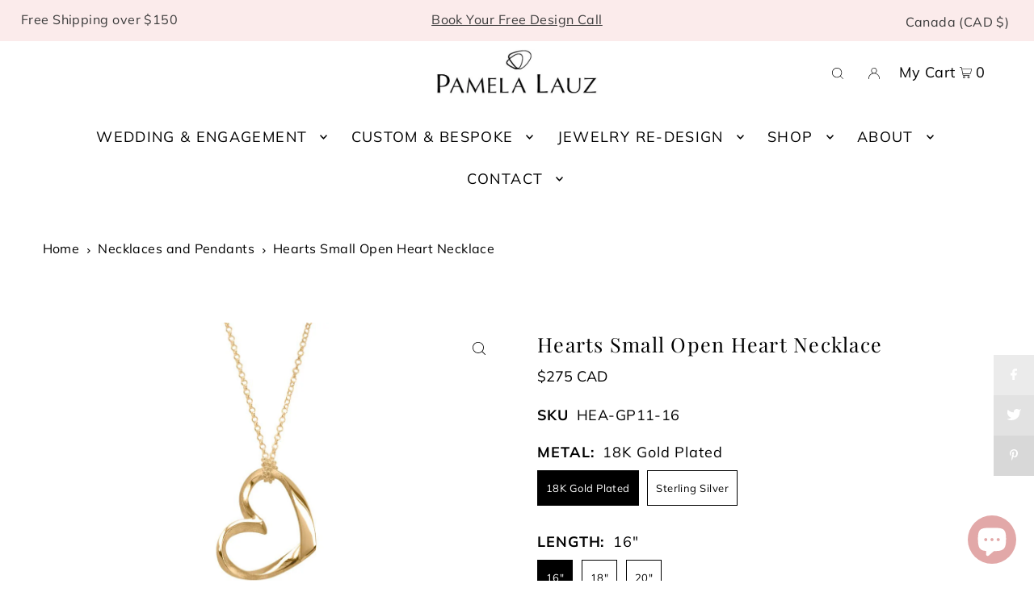

--- FILE ---
content_type: text/html; charset=utf-8
request_url: https://pamelalauz.com/products/hearts-small-silver-necklace?view=listing
body_size: 920
content:



<template data-html="listing">

  <div class="ci">

  


  
    
  
    
  
    
  

  


  <div class="prod-image image_natural">
    <a href="/products/hearts-small-silver-necklace" title="Hearts Small Open Heart Necklace">
    
        <div class="reveal">
          
            


<div class="box-ratio " style="padding-bottom: 75.0%;">
  <img src="//pamelalauz.com/cdn/shop/products/hearts-small-open-heart-necklace-818443.jpg?v=1707172237&amp;width=700" alt="Hearts Small Open Heart Necklace - Pamela Lauz Jewellery" srcset="//pamelalauz.com/cdn/shop/products/hearts-small-open-heart-necklace-818443.jpg?v=1707172237&amp;width=200 200w, //pamelalauz.com/cdn/shop/products/hearts-small-open-heart-necklace-818443.jpg?v=1707172237&amp;width=300 300w, //pamelalauz.com/cdn/shop/products/hearts-small-open-heart-necklace-818443.jpg?v=1707172237&amp;width=400 400w, //pamelalauz.com/cdn/shop/products/hearts-small-open-heart-necklace-818443.jpg?v=1707172237&amp;width=500 500w, //pamelalauz.com/cdn/shop/products/hearts-small-open-heart-necklace-818443.jpg?v=1707172237&amp;width=600 600w, //pamelalauz.com/cdn/shop/products/hearts-small-open-heart-necklace-818443.jpg?v=1707172237&amp;width=700 700w" width="700" height="525" loading="lazy" sizes="(min-width: 1601px) 2000px,(min-width: 768px) and (max-width: 1600px) 1200px,(max-width: 767px) 100vw, 900px">
</div>
<noscript><img src="//pamelalauz.com/cdn/shop/products/hearts-small-open-heart-necklace-818443.jpg?v=1707172237&amp;width=700" alt="Hearts Small Open Heart Necklace - Pamela Lauz Jewellery" srcset="//pamelalauz.com/cdn/shop/products/hearts-small-open-heart-necklace-818443.jpg?v=1707172237&amp;width=352 352w, //pamelalauz.com/cdn/shop/products/hearts-small-open-heart-necklace-818443.jpg?v=1707172237&amp;width=700 700w" width="700" height="525"></noscript>

          
          
            <div class="hidden">
              
              


<div class="box-ratio " style="padding-bottom: 75.0%;">
  <img src="//pamelalauz.com/cdn/shop/products/hearts-small-open-heart-necklace-881798.jpg?v=1707172237&amp;width=700" alt="Hearts Small Open Heart Necklace - Pamela Lauz Jewellery" srcset="//pamelalauz.com/cdn/shop/products/hearts-small-open-heart-necklace-881798.jpg?v=1707172237&amp;width=200 200w, //pamelalauz.com/cdn/shop/products/hearts-small-open-heart-necklace-881798.jpg?v=1707172237&amp;width=300 300w, //pamelalauz.com/cdn/shop/products/hearts-small-open-heart-necklace-881798.jpg?v=1707172237&amp;width=400 400w, //pamelalauz.com/cdn/shop/products/hearts-small-open-heart-necklace-881798.jpg?v=1707172237&amp;width=500 500w, //pamelalauz.com/cdn/shop/products/hearts-small-open-heart-necklace-881798.jpg?v=1707172237&amp;width=600 600w, //pamelalauz.com/cdn/shop/products/hearts-small-open-heart-necklace-881798.jpg?v=1707172237&amp;width=700 700w" width="700" height="525" loading="lazy" sizes="(min-width: 1601px) 2000px,(min-width: 768px) and (max-width: 1600px) 1200px,(max-width: 767px) 100vw, 900px">
</div>
<noscript><img src="//pamelalauz.com/cdn/shop/products/hearts-small-open-heart-necklace-881798.jpg?v=1707172237&amp;width=700" alt="Hearts Small Open Heart Necklace - Pamela Lauz Jewellery" srcset="//pamelalauz.com/cdn/shop/products/hearts-small-open-heart-necklace-881798.jpg?v=1707172237&amp;width=352 352w, //pamelalauz.com/cdn/shop/products/hearts-small-open-heart-necklace-881798.jpg?v=1707172237&amp;width=700 700w" width="700" height="525"></noscript>

            </div><!-- /.hidden -->
          
        </div><!-- /.reveal --></a>
    
  </div>
</div>

<div class="product-details">
  <a href="/products/hearts-small-silver-necklace" class="js-product-details-link">
    
    <h3>Hearts Small Open Heart Necklace</h3>
  </a>

  

  
<div class="price price--listing"
><dl class="price__regular">
    <dt>
      <span class="visually-hidden visually-hidden--inline">Regular</span>
    </dt>
    <dd>
      <span class="price-item price-item--regular">from <span class=money>$250 CAD</span>
</span>
    </dd>
  </dl>
  <dl class="price__sale">
    <dt>
      <span class="visually-hidden visually-hidden--inline">Sale</span>
    </dt>
    <dd>
      <span class="price-item price-item--sale">from <span class=money>$250 CAD</span>
</span>
    </dd>
    <dt>
      <span class="visually-hidden visually-hidden--inline">Regular</span>
    </dt>
    <dd>
      <s class="price-item price-item--regular">
        
      </s>
    </dd>
  </dl>
  <div class="price__badges">
    <span class="price__badge price__badge--sold-out">
      <span>Sold Out</span>
    </span>
  </div>
  <dl class="price__unit">
    <dt>
      <span class="visually-hidden visually-hidden--inline">Unit Price</span>
    </dt>
    <dd class="price-unit-price"><span></span><span aria-hidden="true">/</span><span class="visually-hidden">per&nbsp;</span><span></span></dd>
  </dl>
</div>

<div class="product_listing_options">

  </div>
 

</div>


</template>


--- FILE ---
content_type: application/javascript
request_url: https://d3vdg56tupf4f7.cloudfront.net/?shop=pamelalauz.myshopify.com
body_size: 735
content:
(()=>{const t="eyJhbGciOiJIUzI1NiIsInR5cCI6IkpXVCJ9.eyJzaG9wIjoicGFtZWxhbGF1ei5teXNob3BpZnkuY29tIiwiaWF0IjoxNzY4OTUzMjcxLCJleHAiOjE3Njg5NTUwNzF9._gqEFWI1xoQYUb2isuNsnKbdDxPA0-VrM0mRKBlBPUQ";
const s=()=>{
fetch("https://api.geoip.msmtech.ca/should-block",{method:"POST",headers:{
"Authorization":"Bearer "+t,"Content-Type":"application/json"},
body:JSON.stringify({path:location.pathname})})
.then(r=>{if(r.status===200){return r.json();}throw new Error();})
.then(d=>{if(d.blocked){const o=document.createElement("div");o.style.cssText="display:block;position:fixed;top:0;left:0;width:100%;height:100%;background:#fff;z-index:999999";o.innerHTML='<h1 style="text-align:center;margin-top:20vh">You have been blocked from visiting this website.</h1>';document.body.appendChild(o);}});};
if(document.body)s();else document.addEventListener("DOMContentLoaded",s);})();

--- FILE ---
content_type: application/x-javascript
request_url: https://cdn.channelize.io/live-broadcast/shopify/collection.js
body_size: 6053
content:
/*! For license information please see collection.js.LICENSE.txt */
!function(t,e){for(var r in e)t[r]=e[r]}(window,function(t){var e={};function r(n){if(e[n])return e[n].exports;var o=e[n]={i:n,l:!1,exports:{}};return t[n].call(o.exports,o,o.exports,r),o.l=!0,o.exports}return r.m=t,r.c=e,r.d=function(t,e,n){r.o(t,e)||Object.defineProperty(t,e,{enumerable:!0,get:n})},r.r=function(t){"undefined"!=typeof Symbol&&Symbol.toStringTag&&Object.defineProperty(t,Symbol.toStringTag,{value:"Module"}),Object.defineProperty(t,"__esModule",{value:!0})},r.t=function(t,e){if(1&e&&(t=r(t)),8&e)return t;if(4&e&&"object"==typeof t&&t&&t.__esModule)return t;var n=Object.create(null);if(r.r(n),Object.defineProperty(n,"default",{enumerable:!0,value:t}),2&e&&"string"!=typeof t)for(var o in t)r.d(n,o,function(e){return t[e]}.bind(null,o));return n},r.n=function(t){var e=t&&t.__esModule?function(){return t.default}:function(){return t};return r.d(e,"a",e),e},r.o=function(t,e){return Object.prototype.hasOwnProperty.call(t,e)},r.p="",r(r.s=10)}([function(t,e){function r(e){return t.exports=r="function"==typeof Symbol&&"symbol"==typeof Symbol.iterator?function(t){return typeof t}:function(t){return t&&"function"==typeof Symbol&&t.constructor===Symbol&&t!==Symbol.prototype?"symbol":typeof t},t.exports.__esModule=!0,t.exports.default=t.exports,r(e)}t.exports=r,t.exports.__esModule=!0,t.exports.default=t.exports},function(t,e,r){var n=r(2);t.exports=function(t,e,r){return(e=n(e))in t?Object.defineProperty(t,e,{value:r,enumerable:!0,configurable:!0,writable:!0}):t[e]=r,t},t.exports.__esModule=!0,t.exports.default=t.exports},function(t,e,r){var n=r(0).default,o=r(3);t.exports=function(t){var e=o(t,"string");return"symbol"===n(e)?e:String(e)},t.exports.__esModule=!0,t.exports.default=t.exports},function(t,e,r){var n=r(0).default;t.exports=function(t,e){if("object"!==n(t)||null===t)return t;var r=t[Symbol.toPrimitive];if(void 0!==r){var o=r.call(t,e||"default");if("object"!==n(o))return o;throw new TypeError("@@toPrimitive must return a primitive value.")}return("string"===e?String:Number)(t)},t.exports.__esModule=!0,t.exports.default=t.exports},function(t,e,r){var n=r(5);t.exports=function(t,e){if(null==t)return{};var r,o,i=n(t,e);if(Object.getOwnPropertySymbols){var a=Object.getOwnPropertySymbols(t);for(o=0;o<a.length;o++)r=a[o],e.indexOf(r)>=0||Object.prototype.propertyIsEnumerable.call(t,r)&&(i[r]=t[r])}return i},t.exports.__esModule=!0,t.exports.default=t.exports},function(t,e){t.exports=function(t,e){if(null==t)return{};var r,n,o={},i=Object.keys(t);for(n=0;n<i.length;n++)r=i[n],e.indexOf(r)>=0||(o[r]=t[r]);return o},t.exports.__esModule=!0,t.exports.default=t.exports},function(t,e,r){var n=r(7)();t.exports=n;try{regeneratorRuntime=n}catch(t){"object"==typeof globalThis?globalThis.regeneratorRuntime=n:Function("r","regeneratorRuntime = r")(n)}},function(t,e,r){var n=r(0).default;function o(){"use strict";t.exports=o=function(){return e},t.exports.__esModule=!0,t.exports.default=t.exports;var e={},r=Object.prototype,i=r.hasOwnProperty,a=Object.defineProperty||function(t,e,r){t[e]=r.value},c="function"==typeof Symbol?Symbol:{},l=c.iterator||"@@iterator",u=c.asyncIterator||"@@asyncIterator",s=c.toStringTag||"@@toStringTag";function f(t,e,r){return Object.defineProperty(t,e,{value:r,enumerable:!0,configurable:!0,writable:!0}),t[e]}try{f({},"")}catch(t){f=function(t,e,r){return t[e]=r}}function p(t,e,r,n){var o=e&&e.prototype instanceof y?e:y,i=Object.create(o.prototype),c=new k(n||[]);return a(i,"_invoke",{value:O(t,r,c)}),i}function d(t,e,r){try{return{type:"normal",arg:t.call(e,r)}}catch(t){return{type:"throw",arg:t}}}e.wrap=p;var h={};function y(){}function v(){}function g(){}var w={};f(w,l,(function(){return this}));var m=Object.getPrototypeOf,b=m&&m(m(E([])));b&&b!==r&&i.call(b,l)&&(w=b);var _=g.prototype=y.prototype=Object.create(w);function x(t){["next","throw","return"].forEach((function(e){f(t,e,(function(t){return this._invoke(e,t)}))}))}function S(t,e){var r;a(this,"_invoke",{value:function(o,a){function c(){return new e((function(r,c){!function r(o,a,c,l){var u=d(t[o],t,a);if("throw"!==u.type){var s=u.arg,f=s.value;return f&&"object"==n(f)&&i.call(f,"__await")?e.resolve(f.__await).then((function(t){r("next",t,c,l)}),(function(t){r("throw",t,c,l)})):e.resolve(f).then((function(t){s.value=t,c(s)}),(function(t){return r("throw",t,c,l)}))}l(u.arg)}(o,a,r,c)}))}return r=r?r.then(c,c):c()}})}function O(t,e,r){var n="suspendedStart";return function(o,i){if("executing"===n)throw new Error("Generator is already running");if("completed"===n){if("throw"===o)throw i;return P()}for(r.method=o,r.arg=i;;){var a=r.delegate;if(a){var c=C(a,r);if(c){if(c===h)continue;return c}}if("next"===r.method)r.sent=r._sent=r.arg;else if("throw"===r.method){if("suspendedStart"===n)throw n="completed",r.arg;r.dispatchException(r.arg)}else"return"===r.method&&r.abrupt("return",r.arg);n="executing";var l=d(t,e,r);if("normal"===l.type){if(n=r.done?"completed":"suspendedYield",l.arg===h)continue;return{value:l.arg,done:r.done}}"throw"===l.type&&(n="completed",r.method="throw",r.arg=l.arg)}}}function C(t,e){var r=e.method,n=t.iterator[r];if(void 0===n)return e.delegate=null,"throw"===r&&t.iterator.return&&(e.method="return",e.arg=void 0,C(t,e),"throw"===e.method)||"return"!==r&&(e.method="throw",e.arg=new TypeError("The iterator does not provide a '"+r+"' method")),h;var o=d(n,t.iterator,e.arg);if("throw"===o.type)return e.method="throw",e.arg=o.arg,e.delegate=null,h;var i=o.arg;return i?i.done?(e[t.resultName]=i.value,e.next=t.nextLoc,"return"!==e.method&&(e.method="next",e.arg=void 0),e.delegate=null,h):i:(e.method="throw",e.arg=new TypeError("iterator result is not an object"),e.delegate=null,h)}function j(t){var e={tryLoc:t[0]};1 in t&&(e.catchLoc=t[1]),2 in t&&(e.finallyLoc=t[2],e.afterLoc=t[3]),this.tryEntries.push(e)}function L(t){var e=t.completion||{};e.type="normal",delete e.arg,t.completion=e}function k(t){this.tryEntries=[{tryLoc:"root"}],t.forEach(j,this),this.reset(!0)}function E(t){if(t){var e=t[l];if(e)return e.call(t);if("function"==typeof t.next)return t;if(!isNaN(t.length)){var r=-1,n=function e(){for(;++r<t.length;)if(i.call(t,r))return e.value=t[r],e.done=!1,e;return e.value=void 0,e.done=!0,e};return n.next=n}}return{next:P}}function P(){return{value:void 0,done:!0}}return v.prototype=g,a(_,"constructor",{value:g,configurable:!0}),a(g,"constructor",{value:v,configurable:!0}),v.displayName=f(g,s,"GeneratorFunction"),e.isGeneratorFunction=function(t){var e="function"==typeof t&&t.constructor;return!!e&&(e===v||"GeneratorFunction"===(e.displayName||e.name))},e.mark=function(t){return Object.setPrototypeOf?Object.setPrototypeOf(t,g):(t.__proto__=g,f(t,s,"GeneratorFunction")),t.prototype=Object.create(_),t},e.awrap=function(t){return{__await:t}},x(S.prototype),f(S.prototype,u,(function(){return this})),e.AsyncIterator=S,e.async=function(t,r,n,o,i){void 0===i&&(i=Promise);var a=new S(p(t,r,n,o),i);return e.isGeneratorFunction(r)?a:a.next().then((function(t){return t.done?t.value:a.next()}))},x(_),f(_,s,"Generator"),f(_,l,(function(){return this})),f(_,"toString",(function(){return"[object Generator]"})),e.keys=function(t){var e=Object(t),r=[];for(var n in e)r.push(n);return r.reverse(),function t(){for(;r.length;){var n=r.pop();if(n in e)return t.value=n,t.done=!1,t}return t.done=!0,t}},e.values=E,k.prototype={constructor:k,reset:function(t){if(this.prev=0,this.next=0,this.sent=this._sent=void 0,this.done=!1,this.delegate=null,this.method="next",this.arg=void 0,this.tryEntries.forEach(L),!t)for(var e in this)"t"===e.charAt(0)&&i.call(this,e)&&!isNaN(+e.slice(1))&&(this[e]=void 0)},stop:function(){this.done=!0;var t=this.tryEntries[0].completion;if("throw"===t.type)throw t.arg;return this.rval},dispatchException:function(t){if(this.done)throw t;var e=this;function r(r,n){return a.type="throw",a.arg=t,e.next=r,n&&(e.method="next",e.arg=void 0),!!n}for(var n=this.tryEntries.length-1;n>=0;--n){var o=this.tryEntries[n],a=o.completion;if("root"===o.tryLoc)return r("end");if(o.tryLoc<=this.prev){var c=i.call(o,"catchLoc"),l=i.call(o,"finallyLoc");if(c&&l){if(this.prev<o.catchLoc)return r(o.catchLoc,!0);if(this.prev<o.finallyLoc)return r(o.finallyLoc)}else if(c){if(this.prev<o.catchLoc)return r(o.catchLoc,!0)}else{if(!l)throw new Error("try statement without catch or finally");if(this.prev<o.finallyLoc)return r(o.finallyLoc)}}}},abrupt:function(t,e){for(var r=this.tryEntries.length-1;r>=0;--r){var n=this.tryEntries[r];if(n.tryLoc<=this.prev&&i.call(n,"finallyLoc")&&this.prev<n.finallyLoc){var o=n;break}}o&&("break"===t||"continue"===t)&&o.tryLoc<=e&&e<=o.finallyLoc&&(o=null);var a=o?o.completion:{};return a.type=t,a.arg=e,o?(this.method="next",this.next=o.finallyLoc,h):this.complete(a)},complete:function(t,e){if("throw"===t.type)throw t.arg;return"break"===t.type||"continue"===t.type?this.next=t.arg:"return"===t.type?(this.rval=this.arg=t.arg,this.method="return",this.next="end"):"normal"===t.type&&e&&(this.next=e),h},finish:function(t){for(var e=this.tryEntries.length-1;e>=0;--e){var r=this.tryEntries[e];if(r.finallyLoc===t)return this.complete(r.completion,r.afterLoc),L(r),h}},catch:function(t){for(var e=this.tryEntries.length-1;e>=0;--e){var r=this.tryEntries[e];if(r.tryLoc===t){var n=r.completion;if("throw"===n.type){var o=n.arg;L(r)}return o}}throw new Error("illegal catch attempt")},delegateYield:function(t,e,r){return this.delegate={iterator:E(t),resultName:e,nextLoc:r},"next"===this.method&&(this.arg=void 0),h}},e}t.exports=o,t.exports.__esModule=!0,t.exports.default=t.exports},function(t,e){function r(t,e,r,n,o,i,a){try{var c=t[i](a),l=c.value}catch(t){return void r(t)}c.done?e(l):Promise.resolve(l).then(n,o)}t.exports=function(t){return function(){var e=this,n=arguments;return new Promise((function(o,i){var a=t.apply(e,n);function c(t){r(a,o,i,c,l,"next",t)}function l(t){r(a,o,i,c,l,"throw",t)}c(void 0)}))}},t.exports.__esModule=!0,t.exports.default=t.exports},,function(t,e,r){var n,o,i=r(4),a=r(0),c=r(6),l=r(8),u=r(1),s=["title","filters","navigation","settings"];function f(t,e){var r="undefined"!=typeof Symbol&&t[Symbol.iterator]||t["@@iterator"];if(!r){if(Array.isArray(t)||(r=function(t,e){if(!t)return;if("string"==typeof t)return p(t,e);var r=Object.prototype.toString.call(t).slice(8,-1);"Object"===r&&t.constructor&&(r=t.constructor.name);if("Map"===r||"Set"===r)return Array.from(t);if("Arguments"===r||/^(?:Ui|I)nt(?:8|16|32)(?:Clamped)?Array$/.test(r))return p(t,e)}(t))||e&&t&&"number"==typeof t.length){r&&(t=r);var n=0,o=function(){};return{s:o,n:function(){return n>=t.length?{done:!0}:{done:!1,value:t[n++]}},e:function(t){throw t},f:o}}throw new TypeError("Invalid attempt to iterate non-iterable instance.\nIn order to be iterable, non-array objects must have a [Symbol.iterator]() method.")}var i,a=!0,c=!1;return{s:function(){r=r.call(t)},n:function(){var t=r.next();return a=t.done,t},e:function(t){c=!0,i=t},f:function(){try{a||null==r.return||r.return()}finally{if(c)throw i}}}}function p(t,e){(null==e||e>t.length)&&(e=t.length);for(var r=0,n=new Array(e);r<e;r++)n[r]=t[r];return n}function d(t,e){var r=Object.keys(t);if(Object.getOwnPropertySymbols){var n=Object.getOwnPropertySymbols(t);e&&(n=n.filter((function(e){return Object.getOwnPropertyDescriptor(t,e).enumerable}))),r.push.apply(r,n)}return r}function h(t){for(var e=1;e<arguments.length;e++){var r=null!=arguments[e]?arguments[e]:{};e%2?d(Object(r),!0).forEach((function(e){u(t,e,r[e])})):Object.getOwnPropertyDescriptors?Object.defineProperties(t,Object.getOwnPropertyDescriptors(r)):d(Object(r)).forEach((function(e){Object.defineProperty(t,e,Object.getOwnPropertyDescriptor(r,e))}))}return t}!0!==(null===(n=window)||void 0===n||null===(o=n.initChannelizeLiveBroadcastCollectionShopifyOptions)||void 0===o?void 0:o.jsLoaded)&&(window.initChannelizeLiveBroadcastCollectionShopifyOptions=h(h({},window.initChannelizeLiveBroadcastCollectionShopifyOptions),{},{jsLoaded:!0}),window.channelizeLiveShowsCollectionWidgetUI={_loadStylesheet:function(t){var e=document.createElement("link");return e.type="text/css",e.rel="stylesheet",e.href=t,document.getElementsByTagName("head")[0].appendChild(e),e},_loadScript:function(t){var e=document.createElement("script");return e.type="text/javascript",e.src=t,document.getElementsByTagName("head")[0].appendChild(e),new Promise((function(t,r){e.readyState?e.onreadystatechange=function(){"loaded"!=e.readyState&&"complete"!=e.readyState||(e.onreadystatechange=null,t(e))}:e.onload=function(){t(e)}}))},getParameterByName:function(t,e){e||(e=window.location.href),t=t.replace(/[\[\]]/g,"\\$&");var r=new RegExp("[?&]"+t+"(=([^&#]*)|&|#|$)").exec(e);return r?r[2]?decodeURIComponent(r[2].replace(/\+/g," ")):"":null},_getCookie:function(t){for(var e=t+"=",r=document.cookie.split(";"),n=0;n<r.length;n++){for(var o=r[n];" "==o.charAt(0);)o=o.substring(1);if(0==o.indexOf(e))return o.substring(e.length,o.length)}return""},_setCookie:function(t,e,r){var n=new Date;n.setTime(n.getTime()+24*r*60*60*1e3);var o="expires="+n.toUTCString();document.cookie=t+"="+e+";"+o+";path=/"},_renderLiveBroadcastCollectionWidget:function(t){var e=this;["https://fonts.googleapis.com/icon?family=Material+Icons","https://cdn.channelize.io/live-broadcast/shopify/style.css?version=1.7","https://cdn.channelize.io/live-broadcast/apps/list/prod/fullViewLayout.css?version=1.7"].map((function(t){return e._loadStylesheet(t)}));var r=["https://cdn.channelize.io/live-broadcast/sdk/5.0.0/browser.js"].map((function(t){return e._loadScript(t)}));Promise.all(r).then((function(r){var n=["https://cdn.channelize.io/live-broadcast/apps/list/prod/main.js?version=1.7"].map((function(t){return e._loadScript(t)}));Promise.all(n).then((function(e){window.channelizeApp.renderLiveBroadcastCollectionWidget(t)}))}))},getChUserId:function(){try{var t=window.ShopifyAnalytics.meta.page.customerId;if(null!=t&&""!==t)return t}catch(t){}try{var e=window.meta.page.customerId;if(null!=e&&""!==e)return e}catch(t){}try{var r=_st.cid;if(null!=r&&""!==r)return r}catch(t){}return null},getChAccessToken:function(t,e){var r=this;return new Promise(function(){var n=l(c.mark((function n(o,i){var a,l,u,s,f,p;return c.wrap((function(n){for(;;)switch(n.prev=n.next){case 0:if(a=r._getCookie("ch_user_id"),l=r._getCookie("ch_public_key"),u=r._getCookie("ch_access_token"),t||!l){n.next=5;break}return n.abrupt("return",o({token:u,publicKey:l}));case 5:if(!(t&&t===a&&l&&u)){n.next=7;break}return n.abrupt("return",o({token:u,publicKey:l}));case 7:return n.prev=7,s={"Content-Type":"application/json","x-shopify-shop-origin":e},t&&(s["x-shopify-user-id"]=t),f="https://shopify.channelize.io",window.initChannelizeLiveBroadcastCollectionShopifyOptions&&window.initChannelizeLiveBroadcastCollectionShopifyOptions.customShopifyUrl&&(f=window.initChannelizeLiveBroadcastCollectionShopifyOptions.customShopifyUrl),p="".concat(f,"/get_channelize_data"),n.next=15,fetch(p,{method:"GET",headers:s});case 15:n.sent.json().then((function(e){if(e.statusCode<200||e.statusCode>299)return console.error("Error:",e.message),i(e.message);var n=e.data,a=n.shopData.ch_public_key;if(!t)return r._setCookie("ch_public_key",a,1e3),o({token:null,publicKey:a});var c=n.token;return c&&(c=c.id,r._setCookie("ch_access_token",c,1e3),r._setCookie("ch_user_id",t,1e3)),r._setCookie("ch_public_key",a,1e3),o({token:c,publicKey:a})})).catch((function(t){return console.error("Error:",t),i(t)})),n.next=22;break;case 19:return n.prev=19,n.t0=n.catch(7),n.abrupt("return",i(n.t0));case 22:case"end":return n.stop()}}),n,null,[[7,19]])})));return function(t,e){return n.apply(this,arguments)}}())},renderLiveBroadcast:function(t){"object"==a(t)?this._renderLiveBroadcastCollectionWidget(t):console.error("Passed params should be object")}},function(){var t,e=null;null!==(t=window.initChannelizeLiveBroadcastCollectionShopifyOptions)&&void 0!==t&&t.accessControl&&window.initChannelizeLiveBroadcastCollectionShopifyOptions.accessControl.allowedResourcesAccess.customer&&(e=window.channelizeLiveShowsCollectionWidgetUI.getChUserId());var r=Shopify.shop,n=function(t){var e=arguments.length>1&&void 0!==arguments[1]?arguments[1]:"live_show",r="about:srcdoc"===window.location.href?window.top:window;window.location="".concat(r.location.origin,"/account/login?checkout_url=").concat(r.location.origin,"/pages/streams/").concat(t.id,"?type=").concat(e)};e?(e=e.toString(),window.channelizeLiveShowsCollectionWidgetUI._setCookie("ch_guest_display_name","",-1)):window.channelizeLiveShowsCollectionWidgetUI._setCookie("ch_access_token","",-1),window.channelizeLiveShowsCollectionWidgetUI.getChAccessToken(e,r).then((function(t){var o=t.token,c=t.publicKey;console.log("token",o),console.log("publickey",c);var l,u=function t(e,r){Object.keys(r).forEach((function(t){void 0===r[t]&&delete r[t]}));for(var n=h(h({},e),r),o=0,i=Object.keys(n);o<i.length;o++){var c=i[o];"object"===a(n[c])&&n[c]&&(n[c]=t(e[c]||{},r[c]||{}))}return n},p="about:srcdoc"===window.location.href?window.top:window,d={filters:{limit:10,types:"completed"},navigation:{mode:"QUICK_OPEN"},settings:{allowSubscribeToShow:!0,cartUrl:"".concat(p.location.origin,"/cart"),country:window.Shopify?window.Shopify.country:"US",currency:window.Shopify?window.Shopify.currency.active:"USD",defaultExpandMobileChat:!0,enableMiniPlayer:!1,locale:window.Shopify?window.Shopify.locale:"en",miniPlayer:{navigationMode:"MANUAL"},share:{baseUrl:"".concat(p.location.origin,"/pages/streams")},showWatchersCountInPastShowsList:!0,timeFormat:"12hours"},title:"Shopping Shows Collection"},y=f(document.getElementsByTagName("channelize_live_shows_collection_widget"));try{for(y.s();!(l=y.n()).done;){var v,g,w,m,b=l.value,_=window.initChannelizeLiveBroadcastCollectionShopifyOptions||{},x=_.title,S=_.filters,O=void 0===S?{}:S,C=O.types,j=O.limit,L=O.showIds,k=O.metaData,E=_.navigation,P=(void 0===E?{}:E).mode,I=_.settings,T=void 0===I?{}:I,A=i(_,s),z=b.getAttribute("collection_title"),M=b.getAttribute("types"),U=b.getAttribute("limit"),B=b.getAttribute("show_ids"),N=b.getAttribute("navigation_type"),W=u(d,h({title:z||x,filters:{types:M||C,limit:!isNaN(+U)&&+U>0?+U:j,showIds:B||L,metaData:k},navigation:{mode:N||P},settings:T},A));W.settings.enableMiniPlayer=!1,"product"===(null===(v=window)||void 0===v||null===(g=v.ShopifyAnalytics)||void 0===g||null===(w=g.meta)||void 0===w||null===(m=w.page)||void 0===m?void 0:m.pageType)&&(W.filters.productIds=window.ShopifyAnalytics.meta.page.resourceId),window.channelizeLiveShowsCollectionWidgetUI.renderLiveBroadcast(h(h({},W),{},{publicKey:c,userId:e,accessToken:o,mountDiv:b,whenNotAllowedToWatch:n,shop:r}))}}catch(t){y.e(t)}finally{y.f()}})).catch((function(t){console.error("Error:",t)}))}())}]));